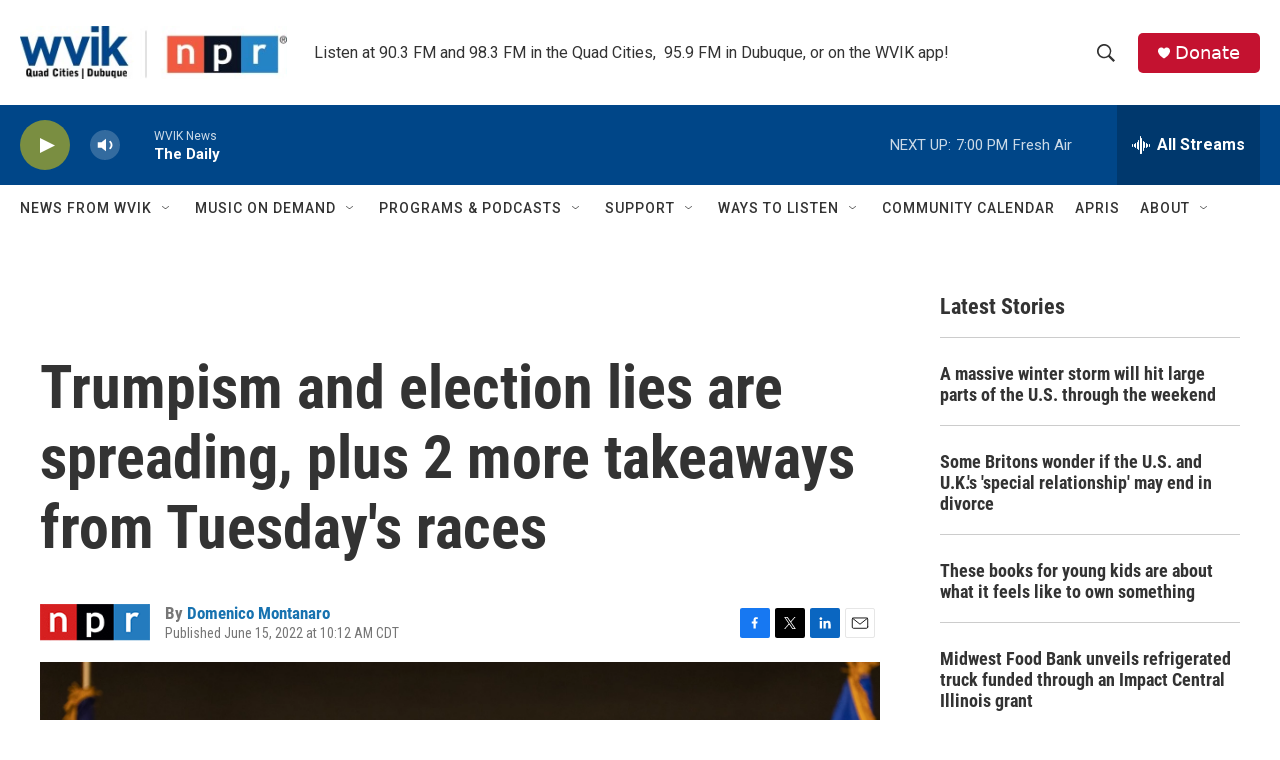

--- FILE ---
content_type: text/html; charset=utf-8
request_url: https://www.google.com/recaptcha/api2/aframe
body_size: -86
content:
<!DOCTYPE HTML><html><head><meta http-equiv="content-type" content="text/html; charset=UTF-8"></head><body><script nonce="ImJsoJJa9GPES0ijtA3EDQ">/** Anti-fraud and anti-abuse applications only. See google.com/recaptcha */ try{var clients={'sodar':'https://pagead2.googlesyndication.com/pagead/sodar?'};window.addEventListener("message",function(a){try{if(a.source===window.parent){var b=JSON.parse(a.data);var c=clients[b['id']];if(c){var d=document.createElement('img');d.src=c+b['params']+'&rc='+(localStorage.getItem("rc::a")?sessionStorage.getItem("rc::b"):"");window.document.body.appendChild(d);sessionStorage.setItem("rc::e",parseInt(sessionStorage.getItem("rc::e")||0)+1);localStorage.setItem("rc::h",'1769043370115');}}}catch(b){}});window.parent.postMessage("_grecaptcha_ready", "*");}catch(b){}</script></body></html>